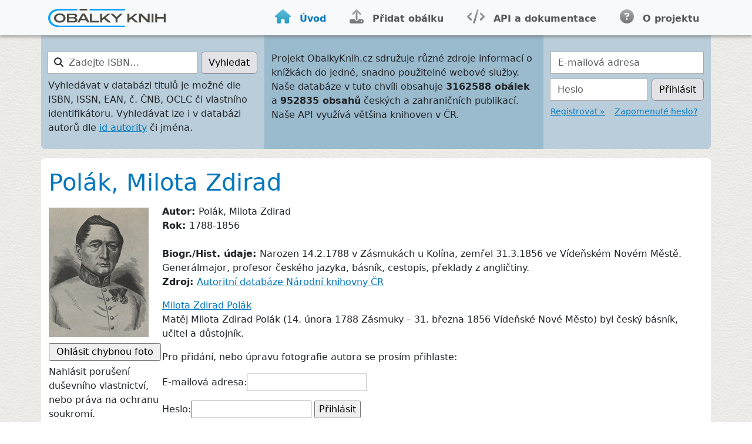

--- FILE ---
content_type: text/html; charset=utf-8
request_url: https://www.obalkyknih.cz/view_auth?auth_id=jk01100418
body_size: 10906
content:
<!doctype html>
<html lang="cs">
<head>
	<meta content="text/html; charset=utf-8" />
	<meta name="Content-Language" content="cs" />
	<meta name="author" content="Obálky knih" />
	
	<title>Obálky knih - Databáze obálek knih</title>

	<meta http-equiv="Pragma" content="no-cache" />
	<meta name="robots" content="index,follow" />
	<meta name="description" lang="cs" content="" />
	<meta itemprop="name" content="">
	<meta itemprop="image" content="https://obalkyknih.cz">
	<meta property="og:title" content="Obálky knih" />
	<meta property="og:url" content="https://obalkyknih.cz" />
	<meta property="og:image" content="https://obalkyknih.cz/skin/img/demo.png" />
	<meta property="og:site_name" content="ObalkyKnih.cz" />

	<link rel="shortcut icon" href="favicon.ico" type="image/x-icon" />

	
	<link rel="previewimage" href="https://www.obalkyknih.cz/file/cover/1694122/medium" />
	

	<meta name="viewport" content="width=device-width, initial-scale=1" />
	<link rel="stylesheet" href="/skin/fontawesome/css/fontawesome.min.css" type="text/css" />
	<link rel="stylesheet" href="/skin/fontawesome/css/regular.min.css" type="text/css" />
	<link rel="stylesheet" href="/skin/fontawesome/css/solid.min.css" type="text/css" />
	<link rel="stylesheet" href="/skin/okcz.css" type="text/css" />

	<script type="text/javascript" src="/js/bootstrap.min.js"></script>
	<script type="text/javascript" src="/js/jquery-3.7.1.min.js"></script>
	<script type="text/javascript" src="/js/script.js?v=3"></script>
	<!--<script src="https://kit.fontawesome.com/08e516ff53.js" crossorigin="anonymous"></script>-->

</head>
<body>

<nav class="navbar navbar-expand-lg navbar-light bg-light">
	<div class="container-lg">
				<a id="logo" class="navbar-brand" href="/"><img src="skin/img/logo.svg" alt="Obálky knih"/></a>
				<button class="navbar-toggler" type="button" data-bs-toggle="collapse" data-bs-target="#nav-menu" aria-controls="nav-menu" aria-expanded="false" aria-label="Nabídka hlavního menu">
					<span class="navbar-toggler-icon"></span>
				</button>
				<div class="collapse navbar-collapse" id="nav-menu">
					<ul class="navbar-nav ms-auto">
						<li class="nav-item me-4">
							<a class="nav-link active" aria-current="page" href="/"><span class="fas fa-home fs-4"></span><span class="link-text">Úvod</span></a>
						</li>
						<li class="nav-item me-4">
							<a class="nav-link " href="/upload"><span class="fas fa-upload fs-4"></span><span class="link-text">Přidat obálku</span></a>
						</li>
						<li class="nav-item me-4">
							<a class="nav-link" href="https://docs.google.com/document/d/1b2iw31p5Izs0cHyDmErETQSp4KppBVm05BBCkiw67kI/"><span class="fas fa-code fs-4"></span><span class="link-text">API a dokumentace</span></a>
						</li>
						<li class="nav-item">
							<a class="nav-link " href="/about"><span class="fas fa-circle-question fs-4"></span><span class="link-text">O projektu</span></a>
						</li>
					</ul>
				</div>
	</div>
</nav>

<!-- ^ container-lg -->
<div class="container-lg">


		<div class="row">
			<div class="col-12 col-lg-4 pt-4 pb-2 head-home-left">
				<form action="/view" id="okcz-search-form" class="form-inline">
					<div class="input-group mb-2">
						<div id="okcz-search-icon">
							<i class="fas fa-search"></i>
						</div>
						<label for="search" class="visually-hidden">Zadejte ISBN…</label>
						<input type="text" class="form-control" id="search" name="isbn" placeholder="Zadejte ISBN…" />
						<div class="input-group-append">
							<button type="submit" class="btn btn-primary btn-okcz-primary btn-space-left">Vyhledat</button>
						</div>
					</div>
				</form>
				<p class="small">Vyhledávat v databázi titulů je možné dle ISBN, ISSN, EAN, č. ČNB, OCLC či vlastního identifikátoru. Vyhledávat lze i v databázi autorů dle <a href="http://autority.nkp.cz/" alt="Portál Národní autority ČR">id autority</a> či jména.</p>
			</div>
			<div class="col-12 col-md-6 col-lg-5 pt-4 pb-2 head-home-center">
				<p>Projekt ObalkyKnih.cz sdružuje různé zdroje informací
				o knížkách do jedné, snadno použitelné webové služby. Naše databáze v tuto chvíli obsahuje <strong>3162588 obálek</strong>
				a <strong>952835 obsahů</strong> českých a zahraničních publikací. Naše API využívá většina knihoven v ČR. <!-- <strong>přes 5340 knihoven</strong>--></p>
			</div>
			<div class="col-12 col-md-6 col-lg-3 pt-4 pb-2 head-home-right">
				
				<form action="/login" method="post">
					<div class="form-group mb-2">
						<label for="login_mail" class="visually-hidden">E-mailová adresa</label>
						<input type="text" class="form-control rounded-0" id="login_mail" name="email" placeholder="E-mailová adresa" />
					</div>
					<div class="form-group mb-2">
						<div class="input-group">
							<label for="login_pass" class="visually-hidden">Heslo</label>
							<input type="password" class="form-control" id="login_pass" name="password" placeholder="Heslo" />
							<div class="input-group-append">
								<button type="submit" class="btn btn-primary btn-okcz-primary btn-space-left">Přihlásit</button>
							</div>
						</div>
					</div>
				</form>
				<p class="small">
					<a href="/signup">Registrovat »</a> &nbsp;&nbsp;
					<a href="/lostpassword">Zapomenuté heslo?</a>
				</p>
				
			</div>
		</div>

<!-- ^ _header_main container row -->
<div class="row mt-3">
       <!-- ^ _header_main content container -->
       <div id="text" class="container pt-3 pb-5">








<table cellspacing=4>



<table class="detail">

<!-- jk01100418 / cover DB::Result::Cover=HASH(0x55e25b2964a0), detail 0 -->

<tr><td colspan=2>
	<h1>Polák, Milota Zdirad</h1>
</td></tr>


<tr><td valign="top" width=180>

	
	<img class="nob" src="https://www.obalkyknih.cz/file/cover/1694122/medium">
		

	<div style="clear: both" />
	<form onsubmit="return view_abuse_onsubmit();" method="post">
		<textarea name=note id=abuse_comment style="display: none"></textarea>
		<input type=hidden name=cover value="1694122">
		<input type=hidden name=auth value="jk01100418">
		<input type=hidden name=referer value="">

		<div id="antispam">
			<label for="spamQuestion">Ochrana proti spamu. 
									  Kolik je 15 + 8?</label>
			<input id="spamQuestion" type="text" value="" name="spamQuestion"/>
			<script type="text/javascript">
				document.getElementById("spamQuestion").value=
						(Math.round(23.7544614)-1);
				document.getElementById("antispam").style.display = "none";
			</script>
		</div>

		<input name=report class="button" type="submit" 
			value=" Ohlásit chybnou foto ">
		
		<p style="margin-top: 7px;">Nahlásit porušení duševního vlastnictví, nebo práva na ochranu soukromí.</p>
	</form>
	
	

  </td>


  <td class="nob">
	<p>
		
		<b>Autor: </b>Polák, Milota Zdirad</br>
		

		
		<b>Rok: </b>1788-1856<br>
		
		
		
		
		
		
		
		<br/><b>Biogr./Hist. údaje: </b>Narozen 14.2.1788 v Zásmukách u Kolína, zemřel 31.3.1856 ve Vídeňském Novém Městě. Generálmajor, profesor českého jazyka, básník, cestopis, překlady z angličtiny.<br>
		<b>Zdroj: </b><a href="http://aleph.nkp.cz/F/?func=direct&doc_number=000028855&local_base=AUT" target="_blank">Autoritní databáze Národní knihovny ČR</a><br/>
		
	</p>
	
	
		<a href="http://cs.wikipedia.org/wiki/Matěj_Milota_Zdirad_Polák" target="_blank">Milota Zdirad Polák</a><br>
	

	<p>
		Matěj Milota Zdirad Polák (14. února 1788 Zásmuky – 31. března 1856 Vídeňské Nové Město) byl český básník, učitel a důstojník.</br>
	</p>
	
	
	<form method="POST" action="/login" enctype="multipart/form-data" id="altlogin">
		<p class="strong">Pro přidání, nebo úpravu fotografie autora se prosím přihlaste:</p>
		<p><label for="login_mail">E-mailová adresa:</label><input type="text" value="" id="login_mail" name="email"/></p>
		<p><label for="login_pass">Heslo:</label><input type="password" value="" id="login_pass" name="password"/>
		<input type="submit" class="button" value="Přihlásit" /></p>
		<input type="hidden" name="backurl" value="" />
		<div style="clear:both"></div>
	</form>
	

  </td></tr>

<!-- TODO: pokud je jeste dalsi book za nama, udelej <HR> -->

 <!-- FOREACH books -->
</table>

</div> <!-- id="main" -->



</div>
<!-- $ _header_main container row -->
</div>
<!-- $ _header_main content container -->

</div>
<!-- $ container-lg -->

<footer class="py-4">
	<div class="container-lg">
		<div class="row">
			<div class="col-12 col-sm-6 col-lg-3">
				<h4>Informace pro uživatele</h4>
				<ul>
					<li><a href="/for_libraries">Pro knihovny</a></li>
					<li><a href="/for_publishers">Pro nakladatele</a></li>
					<li><a href="/for_developers">Pro dodavatele IS</a></li>
					<li><a href="/for_patrons">Pro čtenáře</a></li>
				</ul>
			</div>
			
			<div class="col-12 col-sm-6 col-lg-3">
				<h4>Kontaktní informace</h4>
				<ul>
					<li class="mail okcz-gray-dark"><span class="fas fa-envelope"></span>&nbsp;&nbsp;<a href="mailto:info&#64;obalkyknih.cz">info&#64;obalkyknih.cz</a></li>
				</ul>
			</div>
			
			<div class="col-12 col-sm-6 col-lg-2">
				<h4>O projektu</h4>
				<ul>
					<li><a href="/about#tos">Podmínky užití</a></li>
					<li><a href="/about#o_aplikace">O projektu</a></li>
				</ul>
			</div>

			<div class="col-12 col-sm-6 col-lg-4">
				<h4>Projekt spravují:</h4>
				<a href="https://www.mzk.cz/" class="author mzk"><span></span>Moravská zemská knihovna</a>
				<a href="https://www.cbvk.cz/" class="author jvk"><span></span>Jihočeská vědecká knihovna v Českých Budějovicích</a>
			</div>
		</div>
		<div class="row">
			<div class="col-12 text-end">
				<span class="okcz-gray-light">&copy; Copyright 2008-2026</span>
				<span class="okcz-gray-light"><a href="https://obalkyknih.cz">Obalkyknih.cz</a></span>
			</div>
		</div>
	</div>
</footer>

<script type="text/javascript" src="/js/lightbox.js"></script>

<a class="visually-hidden" href="https://www.toplist.cz"><script language="JavaScript" type="text/javascript" charset="utf-8">
<!--
document.write('<img src="https://toplist.cz/dot.asp?id=1806379&http='+
encodeURIComponent(document.referrer)+'&t='+encodeURIComponent(document.title)+'&l='+encodeURIComponent(document.URL)+
'&wi='+encodeURIComponent(window.screen.width)+'&he='+encodeURIComponent(window.screen.height)+'&cd='+
encodeURIComponent(window.screen.colorDepth)+'" width="1" height="1" border=0 alt="TOPlist" />');
//--></script><noscript><img src="https://toplist.cz/dot.asp?id=1806379&njs=1" border="0" alt="TOPlist" width="1" height="1" /></noscript></a>

<script type="text/javascript">
var gaJsHost = (("https:" == document.location.protocol) ? "https://ssl." : "http://www.");
document.write(unescape("%3Cscript src='" + gaJsHost + "google-analytics.com/ga.js' type='text/javascript'%3E%3C/script%3E"));
</script>
<script type="text/javascript">
var pageTracker = _gat._getTracker("UA-5349443-1");
pageTracker._trackPageview();
</script>

</body>
</html>


